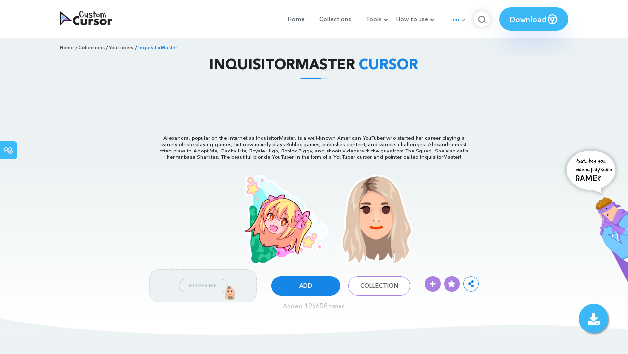

--- FILE ---
content_type: text/html; charset=utf-8
request_url: https://www.google.com/recaptcha/api2/aframe
body_size: 267
content:
<!DOCTYPE HTML><html><head><meta http-equiv="content-type" content="text/html; charset=UTF-8"></head><body><script nonce="__LDsDZHXEPNw8sGPIo_ew">/** Anti-fraud and anti-abuse applications only. See google.com/recaptcha */ try{var clients={'sodar':'https://pagead2.googlesyndication.com/pagead/sodar?'};window.addEventListener("message",function(a){try{if(a.source===window.parent){var b=JSON.parse(a.data);var c=clients[b['id']];if(c){var d=document.createElement('img');d.src=c+b['params']+'&rc='+(localStorage.getItem("rc::a")?sessionStorage.getItem("rc::b"):"");window.document.body.appendChild(d);sessionStorage.setItem("rc::e",parseInt(sessionStorage.getItem("rc::e")||0)+1);localStorage.setItem("rc::h",'1768965815790');}}}catch(b){}});window.parent.postMessage("_grecaptcha_ready", "*");}catch(b){}</script></body></html>